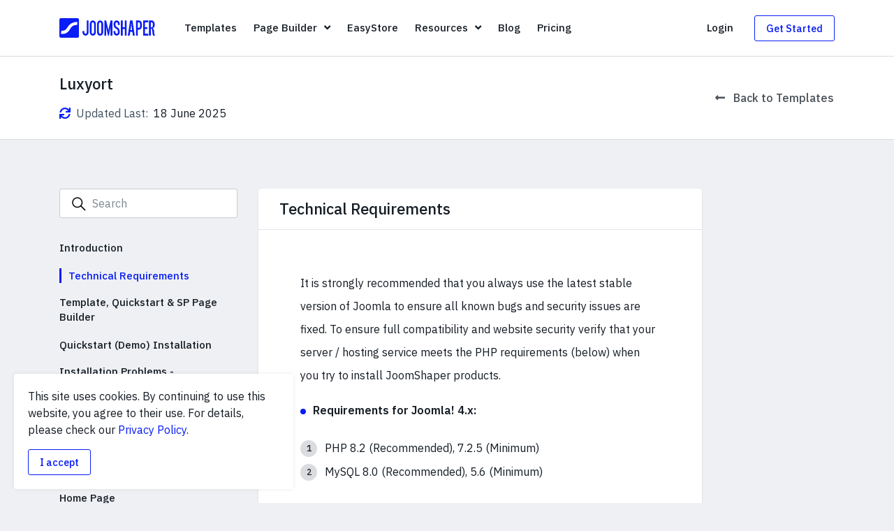

--- FILE ---
content_type: text/html; charset=utf-8
request_url: https://www.joomshaper.com/documentation/joomla-templates/luxyort/technical-requirements
body_size: 22738
content:
<!DOCTYPE html>
<html xmlns="http://www.w3.org/1999/xhtml" xml:lang="en-gb" lang="en-gb" dir="ltr">

<head>
    <meta http-equiv="X-UA-Compatible" content="IE=edge">
    <meta name="viewport" content="width=device-width, initial-scale=1">
    <link rel="preconnect" href="https://fonts.googleapis.com">
<link rel="preconnect" href="https://fonts.gstatic.com" crossorigin>
<link href="https://fonts.googleapis.com/css2?family=IBM+Plex+Mono&display=swap" rel="stylesheet">

<!-- Google tag (gtag.js) -->
<script async src="https://www.googletagmanager.com/gtag/js?id=G-38XL1S9SWV"></script>
<script>
  window.dataLayer = window.dataLayer || [];
  function gtag(){dataLayer.push(arguments);}
  gtag('js', new Date());

  gtag('config', 'G-38XL1S9SWV');
</script>

<!-- Facebook Pixel Code -->
<script>
!function(f,b,e,v,n,t,s){if(f.fbq)return;n=f.fbq=function(){n.callMethod?
n.callMethod.apply(n,arguments):n.queue.push(arguments)};if(!f._fbq)f._fbq=n;
n.push=n;n.loaded=!0;n.version='2.0';n.queue=[];t=b.createElement(e);t.async=!0;
t.src=v;s=b.getElementsByTagName(e)[0];s.parentNode.insertBefore(t,s)}(window,
document,'script','https://connect.facebook.net/en_US/fbevents.js');
fbq('init', '149569442225100'); // Insert your pixel ID here.
fbq('track', 'PageView');
</script>
<noscript><img height="1" width="1" style="display:none"
src="https://www.facebook.com/tr?id=149569442225100&ev=PageView&noscript=1"
/></noscript>
<!-- DO NOT MODIFY -->
<!-- End Facebook Pixel Code -->

<!-- Google Tag Manager -->
<script>(function(w,d,s,l,i){w[l]=w[l]||[];w[l].push({'gtm.start':
new Date().getTime(),event:'gtm.js'});var f=d.getElementsByTagName(s)[0],
j=d.createElement(s),dl=l!='dataLayer'?'&l='+l:'';j.async=true;j.src=
'https://www.googletagmanager.com/gtm.js?id='+i+dl;f.parentNode.insertBefore(j,f);
})(window,document,'script','dataLayer','GTM-K9LJMVC');</script>
<!-- End Google Tag Manager -->

    <meta charset="utf-8">
	<meta name="generator" content="Joomla! - Open Source Content Management">
	<title>Technical Requirements  | Luxyort - Documentation | JoomShaper</title>
	<link href="/templates/modern/images/favicon.ico" rel="icon" type="image/vnd.microsoft.icon">
<link href="/media/vendor/joomla-custom-elements/css/joomla-alert.min.css?0.4.1" rel="stylesheet">
	<link href="/components/com_documentation/assets/css/documentation.min.css" rel="stylesheet">
	<link href="https://fonts.googleapis.com/css2?family=IBM+Plex+Sans:ital,wght@0,400;0,500;0,600;0,700;1,400;1,500;1,600;1,700&amp;display=swap" rel="stylesheet">
	<link href="/templates/modern/css/template.css?2458c8" rel="stylesheet">
	<link href="/components/com_sppagebuilder/assets/css/color-switcher.css?13bea3cde590997c1094f9bba14d719a" rel="stylesheet">
	<style>#hellobar {
    padding: 0;
    background-color: #000000;
}
    
#hellobar .hellobar-inner {
    width: 100%;
}
    
#hellobar .hellobar-inner a.btn {
    color: #161d25;
    text-decoration: none;
}
    
@media (min-width: 1400px) {
    #hellobar .sppb-container-inner {
        max-width: 1270px;
        margin: 0 auto;
    }
}
    
.blog-comments .comment-content {
    word-break: break-word;
}</style>
<script src="/media/vendor/jquery/js/jquery.min.js?3.7.1"></script>
	<script src="/media/legacy/js/jquery-noconflict.min.js?504da4"></script>
	<script type="application/json" class="joomla-script-options new">{"joomla.jtext":{"ERROR":"Error","MESSAGE":"Message","NOTICE":"Notice","WARNING":"Warning","JCLOSE":"Close","JOK":"OK","JOPEN":"Open"},"system.paths":{"root":"","rootFull":"https:\/\/www.joomshaper.com\/","base":"","baseFull":"https:\/\/www.joomshaper.com\/"},"csrf.token":"83a2dcec4375a00295d9d3ab07f96b98","system.keepalive":{"interval":1140000,"uri":"\/component\/ajax\/?format=json"}}</script>
	<script src="/media/system/js/core.min.js?a3d8f8"></script>
	<script src="/media/system/js/keepalive.min.js?08e025" type="module"></script>
	<script src="/media/vendor/bootstrap/js/popover.min.js?5.3.8" type="module"></script>
	<script src="/media/system/js/messages.min.js?9a4811" type="module"></script>
	<script src="/components/com_documentation/assets/js/sticky-sidebar.min.js"></script>
	<script src="/components/com_documentation/assets/js/prism.js"></script>
	<script src="/components/com_documentation/assets/js/documentation.min.js"></script>
	<script src="/templates/modern/js/popper.min.js"></script>
	<script src="/templates/modern/js/bootstrap.min.js"></script>
	<script src="/templates/modern/js/popup.min.js"></script>
	<script src="/templates/modern/js/countdowntimer.min.js"></script>
	<script src="/templates/modern/js/main.min.js?2458c8"></script>
	<script src="/components/com_sppagebuilder/assets/js/color-switcher.js?13bea3cde590997c1094f9bba14d719a"></script>
	<script>var baseUrl = "https://www.joomshaper.com/";</script>
	<script>
				document.addEventListener("DOMContentLoaded", () =>{
					window.htmlAddContent = window?.htmlAddContent || "";
					if (window.htmlAddContent) {
        				document.body.insertAdjacentHTML("beforeend", window.htmlAddContent);
					}
				});
			</script>
	<script>jQuery(function($) {
	$('#form-mod-newsletter-196').on('submit', function(event) {
		event.preventDefault();
		var input = $(this).find('input[name=newsletter_email]'),
			value = input.val(),
			button = $('#btn-subscribe-196'),
			status = $(this).closest('.mod-newsletter').find('.newsletter-status');
		
		request = {
			'option' : 'com_ajax',
			'module' : 'newsletter',
			'email' : value,
			'format' : 'jsonp'
		};

		var buttonOriginalContent = button.html();

		$.ajax({
			type   : 'POST',
			data   : request,
			beforeSend: function() {
				button.html('<span class="spinner-border spinner-border-sm" role="status"><span class="sr-only">Please wait...</span></span>');
			},
			success: function (response) {
				var data = $.parseJSON(response);
				if(data.status) {
					input.attr('disabled', 'disabled');
					button.html('<span class="fas fa-check"></span>').attr('disabled', 'disabled');
					status.hide().removeClass('alert-warning d-none').addClass('alert-success').text(data.content).fadeIn();
				} else {
					button.html(buttonOriginalContent);
					status.hide().removeClass('alert-success d-none').addClass('alert-warning').text(data.content).fadeIn();
				}
			}
		});
	});
});</script>
	<script>
			const initColorMode = () => {
				const colorVariableData = [];
				const sppbColorVariablePrefix = "--sppb";
				let activeColorMode = localStorage.getItem("sppbActiveColorMode") || "";
				activeColorMode = "";
				const modes = [];

				if(!modes?.includes(activeColorMode)) {
					activeColorMode = "";
					localStorage.setItem("sppbActiveColorMode", activeColorMode);
				}

				document?.body?.setAttribute("data-sppb-color-mode", activeColorMode);

				if (!localStorage.getItem("sppbActiveColorMode")) {
					localStorage.setItem("sppbActiveColorMode", activeColorMode);
				}

				if (window.sppbColorVariables) {
					const colorVariables = typeof(window.sppbColorVariables) === "string" ? JSON.parse(window.sppbColorVariables) : window.sppbColorVariables;

					for (const colorVariable of colorVariables) {
						const { path, value } = colorVariable;
						const variable = String(path[0]).trim().toLowerCase().replaceAll(" ", "-");
						const mode = path[1];
						const variableName = `${sppbColorVariablePrefix}-${variable}`;

						if (activeColorMode === mode) {
							colorVariableData.push(`${variableName}: ${value}`);
						}
					}

					document.documentElement.style.cssText += colorVariableData.join(";");
				}
			};

			window.sppbColorVariables = [];
			
			initColorMode();

			document.addEventListener("DOMContentLoaded", initColorMode);
		</script>
	<meta property="og:title" content="Technical Requirements  | Luxyort - Documentation" />
	<meta property="og:image" content="https://www.joomshaper.com//templates/modern/images/logo-small-square.jpg" />
	<meta property="og:site_name" content="JoomShaper" />
	<meta property="fb:app_id" content="113171652102222" />
	<meta name="twitter:image:src" content="https://www.joomshaper.com//templates/modern/images/logo-small-square.jpg" />
	<meta name="twitter:site" content="@JoomShaper" />
	<meta name="twitter:card" content="summary_large_image" />


    
    </head>

<body class="site com-documentation view-item layout-default task-none itemid-2408 solid-header ">
            <!-- Google Tag Manager (noscript) -->
<noscript><iframe src="https://www.googletagmanager.com/ns.html?id=GTM-K9LJMVC"
    height="0" width="0" style="display:none;visibility:hidden"></iframe></noscript>
    <!-- End Google Tag Manager (noscript) -->
    
    <div class="body-inner">
        
                <div id="sp-header"><div class="container"><div class="row align-items-center"><div class="col-6 col-lg-auto"><a class="brand" href="/"><svg class="logo" xmlns="http://www.w3.org/2000/svg" viewBox="0 0 237.94 48.75"><path d="M68.05 5.73h4.61v28.71a9.78 9.78 0 01-2.1 6.56 7.37 7.37 0 01-11.05 0 9.77 9.77 0 01-2.09-6.55v-2.32H62v2.31a11 11 0 00.09 1.24 4.9 4.9 0 00.42 1.48 3.48 3.48 0 00.91 1.21 2.51 2.51 0 001.66.5 2.4 2.4 0 001.59-.5 3.48 3.48 0 00.91-1.21 4.9 4.9 0 00.42-1.48 11 11 0 00.09-1.24zM83.17 5.79a6.86 6.86 0 015.55 2.48 9.9 9.9 0 012.07 6.56V34.5a9.87 9.87 0 01-2.07 6.55 7.36 7.36 0 01-11 0 9.87 9.87 0 01-2.07-6.55V14.83a9.9 9.9 0 012.07-6.56 6.79 6.79 0 015.45-2.48zm3.07 9a11 11 0 00-.09-1.24 4.8 4.8 0 00-.41-1.48 3.51 3.51 0 00-.91-1.21 2.94 2.94 0 00-3.28 0 3 3 0 00-.92 1.21 5.37 5.37 0 00-.38 1.48 11 11 0 00-.09 1.24V34.5a11 11 0 00.09 1.24 5.47 5.47 0 00.38 1.48 3.08 3.08 0 00.92 1.21 2.94 2.94 0 003.28 0 3.61 3.61 0 00.91-1.21 4.88 4.88 0 00.41-1.48 11 11 0 00.09-1.24zM101.3 5.79a6.88 6.88 0 015.56 2.48 10 10 0 012.07 6.56V34.5a9.92 9.92 0 01-2.07 6.55 6.85 6.85 0 01-5.56 2.49 6.78 6.78 0 01-5.49-2.49 9.87 9.87 0 01-2.07-6.55V14.83a9.9 9.9 0 012.07-6.56 6.8 6.8 0 015.49-2.48zm3.08 9a11 11 0 00-.09-1.24 4.82 4.82 0 00-.42-1.48 3.39 3.39 0 00-.87-1.17 2.94 2.94 0 00-3.28 0 3.1 3.1 0 00-.92 1.21 5.75 5.75 0 00-.38 1.48 11 11 0 00-.09 1.24V34.5a11 11 0 00.09 1.24 5.86 5.86 0 00.38 1.48 3.18 3.18 0 00.92 1.21 2.94 2.94 0 003.28 0 3.48 3.48 0 00.91-1.21 4.9 4.9 0 00.42-1.48 11 11 0 00.09-1.24zM127.24 5.79h4.61v37.75h-4.61V20.91l-.47 3.9-3.67 18.73h-2.24l-4-18.73-.47-3.9v22.63h-4.55V5.79h4.55l4.9 21.74.53 5.85.53-5.85zM142.42 5.73a6.89 6.89 0 015.52 2.48 9.8 9.8 0 012.1 6.56v2.3h-4.55v-2.3a11 11 0 00-.09-1.24 5.09 5.09 0 00-.41-1.48 3.64 3.64 0 00-.92-1.21 2.48 2.48 0 00-1.65-.5 2.56 2.56 0 00-1.63.5 3.06 3.06 0 00-.91 1.21 5.39 5.39 0 00-.39 1.48 11 11 0 00-.09 1.24 14 14 0 00.3 3.19 6.3 6.3 0 00.83 2 5.22 5.22 0 001.3 1.35 16.86 16.86 0 001.71 1.1c.71.43 1.45.92 2.21 1.47a9.21 9.21 0 012.1 2.16 11.65 11.65 0 011.57 3.34 17.39 17.39 0 01.62 5 9.78 9.78 0 01-2.1 6.55 7.37 7.37 0 01-11.05 0 9.82 9.82 0 01-2.09-6.55v-2.25h4.6v2.31a11 11 0 00.09 1.24 5.49 5.49 0 00.39 1.48 3.06 3.06 0 00.91 1.21 2.56 2.56 0 001.63.5 2.48 2.48 0 001.65-.5 3.64 3.64 0 00.92-1.21 5.18 5.18 0 00.41-1.48 11 11 0 00.09-1.24 14.11 14.11 0 00-.33-3.37 6.54 6.54 0 00-.91-2.15 6 6 0 00-1.36-1.42 15.27 15.27 0 00-1.71-1.09c-.71-.44-1.44-.92-2.19-1.45a9 9 0 01-2.07-2.1 10.83 10.83 0 01-1.53-3.22 16.64 16.64 0 01-.59-4.87 9.85 9.85 0 012.09-6.56 6.9 6.9 0 015.53-2.48zM162.68 5.73h4.61v37.75h-4.61V27.06h-5.14v16.42H153V5.73h4.55v16.78h5.14zM181.88 5.73l5.61 37.75h-4.67l-1.3-9.39h-5.31l-1.3 9.39h-4.67l5.61-37.75zm-.95 23.81l-1.42-10.11-.64-8.5-.65 8.5-1.36 10.11zM197.18 5.79a9.31 9.31 0 012.86.47A6.43 6.43 0 01202.67 8a9.38 9.38 0 012 3.46 18 18 0 01.77 5.76 18 18 0 01-.77 5.76 9.7 9.7 0 01-2 3.49 6.05 6.05 0 01-2.67 1.68 9.89 9.89 0 01-2.86.44H195v15h-4.55V5.79zm0 18.25a5.83 5.83 0 001.09-.12 2.08 2.08 0 001.18-.74 4.9 4.9 0 001-2 16.21 16.21 0 00.38-4 15.89 15.89 0 00-.38-3.93 5.08 5.08 0 00-1-2 2.19 2.19 0 00-1.18-.74 6.69 6.69 0 00-1.09-.11H195V24zM221 5.79v4.61h-8.15v12.17h5.85v4.55h-5.85v11.81H221v4.61h-12.7V5.79zM232 24.75a5.25 5.25 0 012.1 2.13 11.1 11.1 0 011.09 3 23.88 23.88 0 01.47 3.49q.12 1.83.33 3.63a27.93 27.93 0 00.62 3.49 8.37 8.37 0 001.36 3h-4.67a3.83 3.83 0 01-.94-1.86 25.4 25.4 0 01-.6-3c-.15-1.13-.29-2.3-.41-3.52s-.24-2.37-.35-3.46-.26-2-.42-2.86a3.63 3.63 0 00-.59-1.65 3.06 3.06 0 00-1.33-.86 4.11 4.11 0 00-1.21-.21v17.41h-4.61V5.73h6.09a9.89 9.89 0 012.86.44 6.15 6.15 0 012.63 1.66 8.85 8.85 0 011.92 3.36 17.67 17.67 0 01.74 5.59 11.94 11.94 0 01-.44 3.48 8.05 8.05 0 01-1.15 2.37 4.79 4.79 0 01-1.66 1.37 8.46 8.46 0 01-1.83.75zm-4.55-1.83h1.48a4.14 4.14 0 001.15-.18 2.31 2.31 0 001.12-.74 5.33 5.33 0 00.92-1.87 11.67 11.67 0 00.38-3.3 14.19 14.19 0 00-.38-3.73 5.36 5.36 0 00-.92-1.92 1.87 1.87 0 00-1.15-.71 9.68 9.68 0 00-1.15-.08h-1.48zM45.09 0H3.65A3.65 3.65 0 000 3.66v41.43a3.65 3.65 0 003.65 3.66h41.44a3.65 3.65 0 003.65-3.66V3.66A3.65 3.65 0 0045.09 0zm-1.2 17.3c-8.8-1.1-13.14 3.84-15.58 7.15-3.12 4.23-4.18 8.73-11.18 12.64C14 38.85 10 39.51 3.75 39.29l1.29-8c8 .58 10.76-2.39 13.19-5.69 3.13-4.23 5.29-9.17 12.28-13.09A28.36 28.36 0 0145 9.44z"/></svg></a></div><div class="col-lg d-none d-lg-block"><div class="main-menu"><ul class="menu">
<li class="item-136 menu-has-link"><span class="menu-title">Templates</span><a href="/joomla-templates" title="" rel="" class="stretched-link"><span class="sr-only">Templates</span></a></li><li class="item-973 menu-deeper menu-parent modern-dropdown menu-has-link"><span class="menu-title">Page Builder</span><span class="menu-toggler"><span class="fas fa-angle-down"></span></span><a href="/page-builder" title="" rel="" class="stretched-link"><span class="sr-only">Page Builder</span></a><ul class="menu-child menu-child-mega pagebuilder" style="width: 920px;"><div class="mega-menu-page-builder d-none d-lg-block">
    <div class="row no-gutters h-100">
        <div class="col-6">
            <div class="mega-menu-column-inner p-5">
                <img class="rounded rounded-lg" src="/templates/modern/images/megamenu/page-builder/page-builder-5.jpg" srcset="/templates/modern/images/megamenu/page-builder/page-builder-5@2x.jpg 2x" alt="Page Builder 5" loading="lazy">
                <div class="h4 text-body mt-3 mb-2">SP Page Builder 6</div>
                <div class="text-extra-muted font-weight-normal mb-3">Build amazing Joomla sites instantly with an extremely powerful and fully visual drag & drop tool.</div>
                <a class="stretched-link" href="/page-builder">Try Now <span class="svg-o ml-2"><svg xmlns="http://www.w3.org/2000/svg" fill="none" viewBox="0 0 30 12">
                            <path fill="currentColor" d="M1 5.25a.75.75 0 0 0 0 1.5v-1.5Zm28.53 1.28c.3-.3.3-.77 0-1.06L24.76.7a.75.75 0 0 0-1.06 1.06L27.94 6l-4.24 4.24a.75.75 0 0 0 1.06 1.06l4.77-4.77ZM1 6.75h28v-1.5H1v1.5Z" />
                        </svg></span></a>
            </div>
        </div>

        <div class="col-6" style="background: linear-gradient(360deg, #ECF3FF 34.35%, #F4F6F9 100%);">
            <div class="mega-menu-column-inner p-5">
                <img class="rounded rounded-lg" src="/templates/modern/images/megamenu/page-builder/layout-bundles.jpg" srcset="/templates/modern/images/megamenu/page-builder/layout-bundles@2x.jpg 2x" alt="Layout Bundles" loading="lazy">
                <div class="h4 text-body mt-3 mb-2">Layout Bundles</div>
                <div class="text-extra-muted font-weight-normal mb-3">Accelerate your website development with a plethora of beautifully designed layout bundles.</div>
                <a class="stretched-link" href="/page-builder/layouts">Explore <span class="svg-o ml-2"><svg xmlns="http://www.w3.org/2000/svg" fill="none" viewBox="0 0 30 12">
                            <path fill="currentColor" d="M1 5.25a.75.75 0 0 0 0 1.5v-1.5Zm28.53 1.28c.3-.3.3-.77 0-1.06L24.76.7a.75.75 0 0 0-1.06 1.06L27.94 6l-4.24 4.24a.75.75 0 0 0 1.06 1.06l4.77-4.77ZM1 6.75h28v-1.5H1v1.5Z" />
                        </svg></span></a>
            </div>
        </div>
    </div>
</div><li class="item-1596 menu-has-link"><span class="menu-title">Overview</span><a href="/page-builder" class="stretched-link"><span class="sr-only">Overview</span></a></li><li class="item-1597 menu-has-link"><span class="menu-title">Features</span><a href="/page-builder/features" title="" rel="" class="stretched-link"><span class="sr-only">Features</span></a></li><li class="item-4016 menu-has-link"><span class="menu-title">Dynamic Content</span><a href="/page-builder/dynamic-content" title="" rel="" class="stretched-link"><span class="sr-only">Dynamic Content</span></a></li><li class="item-3892 menu-has-link"><span class="menu-title">Popup Builder</span><a href="/page-builder/popups" title="" rel="" class="stretched-link"><span class="sr-only">Popup Builder</span></a></li><li class="item-1850 menu-has-link"><span class="menu-title">Interactions</span><a href="/page-builder/interactions" title="" rel="" class="stretched-link"><span class="sr-only">Interactions</span></a></li><li class="item-1758 menu-has-link"><span class="menu-title">Layout Bundles</span><a href="/page-builder/layouts" title="" rel="" class="stretched-link"><span class="sr-only">Layout Bundles</span></a></li><li class="item-1757 menu-has-link"><span class="menu-title">Pre-made Blocks</span><a href="/page-builder/blocks" title="" rel="" class="stretched-link"><span class="sr-only">Pre-made Blocks</span></a></li><li class="item-1065 menu-has-link"><span class="menu-title">Documentation</span><a href="https://www.joomshaper.com/documentation/sp-page-builder" class="stretched-link"><span class="sr-only">Documentation</span></a></li></ul></li><li class="item-3270 menu-has-link"><span class="menu-title">EasyStore</span><a href="/easystore" title="" rel="" class="stretched-link"><span class="sr-only">EasyStore</span></a></li><li class="item-105 menu-deeper menu-parent modern-dropdown menu-has-link"><span class="menu-title">Resources</span><span class="menu-toggler"><span class="fas fa-angle-down"></span></span><a href="#" class="stretched-link"><span class="sr-only">Resources</span></a><ul class="menu-child" style="width: 400px;"><li class="item-421 current active menu-has-media menu-has-link"><div class="media"><div class="menu-icon mr-3"><span class="fas fa-book fa-fw"></span></div><div class="media-body"><span class="menu-title">Documentation</span></div></div><a href="/documentation" class="stretched-link"><span class="sr-only">Documentation</span></a></li><li class="item-2415 menu-has-media menu-has-link"><div class="media"><div class="menu-icon mr-3"><span class="far fa-life-ring fa-fw"></span></div><div class="media-body"><span class="menu-title">Forums</span></div></div><a href="/forum" class="stretched-link"><span class="sr-only">Forums</span></a></li><li class="item-2278 init-chat menu-has-media menu-has-link"><div class="media"><div class="menu-icon mr-3"><span class="fas fa-comment-alt fa-fw"></span></div><div class="media-body"><span class="menu-title">Live Chat</span></div></div><a href="#" class="stretched-link"><span class="sr-only">Live Chat</span></a></li><li class="item-2279 menu-has-separator menu-has-media menu-has-subtitle menu-has-link"><div class="media"><div class="menu-icon mr-3"><span class="fas fa-life-ring fa-fw"></span></div><div class="media-body"><span class="menu-title">Ask a Question</span><span class="menu-sub-title">Get fast & extensive assistance from our expert support engineers. Ask a question on our Forums, and we will get back to you.</span><div class="menu-raw-code"><a href="https://www.joomshaper.com/forum/ask" class="btn btn-primary btn-block">Ask a Question</a></div></div></div><a href="https://www.joomshaper.com/forum/ask" class="stretched-link"><span class="sr-only">Ask a Question</span></a></li></ul></li><li class="item-2814 menu-has-link"><span class="menu-title">Blog</span><a href="/blog" class="stretched-link"><span class="sr-only">Blog</span></a></li><li class="item-501 menu-has-link"><span class="menu-title">Pricing</span><a href="/pricing" title="" rel="" class="stretched-link"><span class="sr-only">Pricing</span></a></li></ul></div></div><div class="col-lg-3 d-none d-lg-flex justify-content-end"><ul class="account-menu"><li class="dropdown"><a href="#" data-toggle="dropdown" data-display="static" aria-haspopup="true" aria-expanded="false">Login</a><div class="dropdown-menu dropdown-menu-right" role="menu"><div class="module-login">
	<form action="/documentation" method="post" id="login-form">
		<h4 class="mt-0 mb-4">Login to your account</h4>

		<div id="form-login-username" class="form-group">
			<input id="modlgn-username" type="text" name="username" class="form-control" tabindex="0" size="18" placeholder="Username" />
		</div>

		<div id="form-login-password" class="form-group">
			<input id="modlgn-passwd" type="password" name="password" class="form-control" tabindex="0" size="18" placeholder="Password" />
		</div>

					<div class="form-group">
				<div class="form-check">
					<input id="modlgn-remember" type="checkbox" name="remember" class="form-check-input" value="yes">
					<label class="form-check-label" for="modlgn-remember">
						Stay Logged in
					</label>
				</div>
			</div>
		
		
		<div id="form-login-submit" class="form-group">
			<button type="submit" tabindex="0" name="Submit" class="btn btn-primary btn-lg login-button btn-block">Continue</button>
		</div>

		<div class="form-group text-center text-muted">
			Forgot your <a href="/component/users/reset?Itemid=101">password</a> or <a href="/component/users/remind?Itemid=101">username</a>?
		</div>

		<input type="hidden" name="option" value="com_users" />
		<input type="hidden" name="task" value="user.login" />
		<input type="hidden" name="return" value="aHR0cHM6Ly93d3cuam9vbXNoYXBlci5jb20vZG9jdW1lbnRhdGlvbi9qb29tbGEtdGVtcGxhdGVzL2x1eHlvcnQvdGVjaG5pY2FsLXJlcXVpcmVtZW50cw==" />
		<input type="hidden" name="83a2dcec4375a00295d9d3ab07f96b98" value="1">
					<div class="login-module-footer text-center">
				New to JoomShaper? <a href="/registration">Create an account</a>
			</div>
			</form>
</div>
</div><li class="d-none d-lg-inline-flex"><a class="btn btn-get-started btn-sm" href="/pricing">Get Started</a></li></li></ul></div><div class="col-6 d-flex align-items-center justify-content-end d-lg-none"><a id="offcanvas-toggler" href="#" class="btn btn-offcanvas-toggler btn-sm" action-offcanvas-open><span class="fas fa-bars"></span></a></div></div></div></div><div class="offcanvas"><a href="#" class="action-close-offcanvas" action-offcanvas-hide><span class="svg-icon"><svg xmlns="http://www.w3.org/2000/svg" viewBox="0 0 1000 1000"><defs/><path d="M762.5 200l37.5 37.5L537.5 500 800 762.5 762.5 800 500 537.5 237.5 800 200 762.5 462.5 500 200 237.5l37.5-37.5L500 462.5z"/></svg></span></a><div class="offcanvas-inner d-flex flex-column h-100"><div class="offcanvas-menu mb-6"><ul class="menu">
<li class="item-136 menu-has-link"><span class="menu-title">Templates</span><a href="/joomla-templates" title="" rel="" class="stretched-link"><span class="sr-only">Templates</span></a></li><li class="item-973 menu-deeper menu-parent modern-dropdown menu-has-link"><span class="menu-title">Page Builder</span><span class="menu-toggler"><span class="fas fa-angle-down"></span></span><a href="/page-builder" title="" rel="" class="stretched-link"><span class="sr-only">Page Builder</span></a><ul class="menu-child menu-child-mega pagebuilder" style="width: 920px;"><div class="mega-menu-page-builder d-none d-lg-block">
    <div class="row no-gutters h-100">
        <div class="col-6">
            <div class="mega-menu-column-inner p-5">
                <img class="rounded rounded-lg" src="/templates/modern/images/megamenu/page-builder/page-builder-5.jpg" srcset="/templates/modern/images/megamenu/page-builder/page-builder-5@2x.jpg 2x" alt="Page Builder 5" loading="lazy">
                <div class="h4 text-body mt-3 mb-2">SP Page Builder 6</div>
                <div class="text-extra-muted font-weight-normal mb-3">Build amazing Joomla sites instantly with an extremely powerful and fully visual drag & drop tool.</div>
                <a class="stretched-link" href="/page-builder">Try Now <span class="svg-o ml-2"><svg xmlns="http://www.w3.org/2000/svg" fill="none" viewBox="0 0 30 12">
                            <path fill="currentColor" d="M1 5.25a.75.75 0 0 0 0 1.5v-1.5Zm28.53 1.28c.3-.3.3-.77 0-1.06L24.76.7a.75.75 0 0 0-1.06 1.06L27.94 6l-4.24 4.24a.75.75 0 0 0 1.06 1.06l4.77-4.77ZM1 6.75h28v-1.5H1v1.5Z" />
                        </svg></span></a>
            </div>
        </div>

        <div class="col-6" style="background: linear-gradient(360deg, #ECF3FF 34.35%, #F4F6F9 100%);">
            <div class="mega-menu-column-inner p-5">
                <img class="rounded rounded-lg" src="/templates/modern/images/megamenu/page-builder/layout-bundles.jpg" srcset="/templates/modern/images/megamenu/page-builder/layout-bundles@2x.jpg 2x" alt="Layout Bundles" loading="lazy">
                <div class="h4 text-body mt-3 mb-2">Layout Bundles</div>
                <div class="text-extra-muted font-weight-normal mb-3">Accelerate your website development with a plethora of beautifully designed layout bundles.</div>
                <a class="stretched-link" href="/page-builder/layouts">Explore <span class="svg-o ml-2"><svg xmlns="http://www.w3.org/2000/svg" fill="none" viewBox="0 0 30 12">
                            <path fill="currentColor" d="M1 5.25a.75.75 0 0 0 0 1.5v-1.5Zm28.53 1.28c.3-.3.3-.77 0-1.06L24.76.7a.75.75 0 0 0-1.06 1.06L27.94 6l-4.24 4.24a.75.75 0 0 0 1.06 1.06l4.77-4.77ZM1 6.75h28v-1.5H1v1.5Z" />
                        </svg></span></a>
            </div>
        </div>
    </div>
</div><li class="item-1596 menu-has-link"><span class="menu-title">Overview</span><a href="/page-builder" class="stretched-link"><span class="sr-only">Overview</span></a></li><li class="item-1597 menu-has-link"><span class="menu-title">Features</span><a href="/page-builder/features" title="" rel="" class="stretched-link"><span class="sr-only">Features</span></a></li><li class="item-4016 menu-has-link"><span class="menu-title">Dynamic Content</span><a href="/page-builder/dynamic-content" title="" rel="" class="stretched-link"><span class="sr-only">Dynamic Content</span></a></li><li class="item-3892 menu-has-link"><span class="menu-title">Popup Builder</span><a href="/page-builder/popups" title="" rel="" class="stretched-link"><span class="sr-only">Popup Builder</span></a></li><li class="item-1850 menu-has-link"><span class="menu-title">Interactions</span><a href="/page-builder/interactions" title="" rel="" class="stretched-link"><span class="sr-only">Interactions</span></a></li><li class="item-1758 menu-has-link"><span class="menu-title">Layout Bundles</span><a href="/page-builder/layouts" title="" rel="" class="stretched-link"><span class="sr-only">Layout Bundles</span></a></li><li class="item-1757 menu-has-link"><span class="menu-title">Pre-made Blocks</span><a href="/page-builder/blocks" title="" rel="" class="stretched-link"><span class="sr-only">Pre-made Blocks</span></a></li><li class="item-1065 menu-has-link"><span class="menu-title">Documentation</span><a href="https://www.joomshaper.com/documentation/sp-page-builder" class="stretched-link"><span class="sr-only">Documentation</span></a></li></ul></li><li class="item-3270 menu-has-link"><span class="menu-title">EasyStore</span><a href="/easystore" title="" rel="" class="stretched-link"><span class="sr-only">EasyStore</span></a></li><li class="item-105 menu-deeper menu-parent modern-dropdown menu-has-link"><span class="menu-title">Resources</span><span class="menu-toggler"><span class="fas fa-angle-down"></span></span><a href="#" class="stretched-link"><span class="sr-only">Resources</span></a><ul class="menu-child" style="width: 400px;"><li class="item-421 current active menu-has-media menu-has-link"><div class="media"><div class="menu-icon mr-3"><span class="fas fa-book fa-fw"></span></div><div class="media-body"><span class="menu-title">Documentation</span></div></div><a href="/documentation" class="stretched-link"><span class="sr-only">Documentation</span></a></li><li class="item-2415 menu-has-media menu-has-link"><div class="media"><div class="menu-icon mr-3"><span class="far fa-life-ring fa-fw"></span></div><div class="media-body"><span class="menu-title">Forums</span></div></div><a href="/forum" class="stretched-link"><span class="sr-only">Forums</span></a></li><li class="item-2278 init-chat menu-has-media menu-has-link"><div class="media"><div class="menu-icon mr-3"><span class="fas fa-comment-alt fa-fw"></span></div><div class="media-body"><span class="menu-title">Live Chat</span></div></div><a href="#" class="stretched-link"><span class="sr-only">Live Chat</span></a></li><li class="item-2279 menu-has-separator menu-has-media menu-has-subtitle menu-has-link"><div class="media"><div class="menu-icon mr-3"><span class="fas fa-life-ring fa-fw"></span></div><div class="media-body"><span class="menu-title">Ask a Question</span><span class="menu-sub-title">Get fast & extensive assistance from our expert support engineers. Ask a question on our Forums, and we will get back to you.</span><div class="menu-raw-code"><a href="https://www.joomshaper.com/forum/ask" class="btn btn-primary btn-block">Ask a Question</a></div></div></div><a href="https://www.joomshaper.com/forum/ask" class="stretched-link"><span class="sr-only">Ask a Question</span></a></li></ul></li><li class="item-2814 menu-has-link"><span class="menu-title">Blog</span><a href="/blog" class="stretched-link"><span class="sr-only">Blog</span></a></li><li class="item-501 menu-has-link"><span class="menu-title">Pricing</span><a href="/pricing" title="" rel="" class="stretched-link"><span class="sr-only">Pricing</span></a></li></ul></div><div class="offcanvas-account mt-auto"><a class="btn btn-primary btn-block btn-sm" href="/login">Login</a><a class="btn btn-block btn-sm" href="/registration">Create an account</a></div></div></div><div class="header-placeholder d-none"></div>                

                    <div id="main-body">
                <div class="container">
                    
<div id="system-message-container" aria-live="polite"></div>
                    
<div id="documentation">
	<div class="alignfull">
		<div class="documentation-main-title mt-flush">
			<div class="container">
				<div class="d-flex align-items-center">
					<div class="d-inline-felx d-lg-none mr-3 align-self-start">
						<a href="#" class="btn btn-outline-default btn-sm mt-1" action-open-sidebar><span class="fas fa-bars"></span></a>
					</div>
					<div class="flex-grow-1">
						<h3 class="m-0 h4">Luxyort</h3>
						<div class="documentation-main-meta mt-3 d-none d-md-block">
							<span><span class="fas fa-sync text-primary mr-1"></span> <span class="created text-muted mr-1">Updated Last: </span>18 June 2025</span>
						</div>
					</div>

					<div class="d-none d-md-block">
						<a class="btn px-0" href="/documentation/joomla-templates"><span class="fas fa-long-arrow-alt-left mr-2"></span> Back to Templates</a>
					</div>
				</div>
			</div>
		</div>
	</div>
	<div class="row">
		<div class="col-lg-3">
			<div class="documentation-sidebar-sticky">
				<div class="documentation-sidebar">
					<a href="#" class="action-close-sidebar" action-remove-class><span class="svg-icon"><svg xmlns="http://www.w3.org/2000/svg" viewBox="0 0 1000 1000"><defs></defs><path d="M762.5 200l37.5 37.5L537.5 500 800 762.5 762.5 800 500 537.5 237.5 800 200 762.5 462.5 500 200 237.5l37.5-37.5L500 462.5z"></path></svg></span></a>
					<div class="form-control-has-icon documentation-sidebar-search-wrapper">
						<span class="svg-icon svg-flip svg-2x form-control-icon"><svg xmlns="http://www.w3.org/2000/svg" viewBox="0 0 32 32"><path d="M 19 3 C 13.488281 3 9 7.488281 9 13 C 9 15.394531 9.839844 17.589844 11.25 19.3125 L 3.28125 27.28125 L 4.71875 28.71875 L 12.6875 20.75 C 14.410156 22.160156 16.605469 23 19 23 C 24.511719 23 29 18.511719 29 13 C 29 7.488281 24.511719 3 19 3 Z M 19 5 C 23.429688 5 27 8.570313 27 13 C 27 17.429688 23.429688 21 19 21 C 14.570313 21 11 17.429688 11 13 C 11 8.570313 14.570313 5 19 5 Z"></path></svg></span>
						<input type="search" name="q" id="documentation-sidebar-search" class="form-control" placeholder="Search" autocomplete="off" />
					</div>

					<ul class="documentation-nav-list"><li class=" "><a key="2243" href="/documentation/joomla-templates/luxyort/introduction">Introduction</a></li><li class="active is_parent"><a key="2244" href="/documentation/joomla-templates/luxyort/technical-requirements">Technical Requirements </a></li><li class=" "><a key="2245" href="/documentation/joomla-templates/luxyort/template-quickstart-sp-page-builder">Template, Quickstart & SP Page Builder</a></li><li class=" "><a key="2246" href="/documentation/joomla-templates/luxyort/quckstart-demo-installation">Quickstart (Demo) Installation</a></li><li class=" "><a key="2247" href="/documentation/joomla-templates/luxyort/quickstart-installation-problems">Installation Problems - Troubleshooting</a></li><li class=" "><a key="2248" href="/documentation/joomla-templates/luxyort/no-photos-from-demo">No photos from demo !?</a></li><li class=" "><a key="2249" href="/documentation/joomla-templates/luxyort/extensions-components-modules">Extensions (components, modules)</a></li><li class=" "><a key="2250" href="/documentation/joomla-templates/luxyort/layout-module-positions">Layout - Module Positions</a></li><li class=" "><a key="2251" href="/documentation/joomla-templates/luxyort/home-page">Home Page</a></li><li class=" "><a key="2252" href="/documentation/joomla-templates/luxyort/bottom-layout-settings">Bottom Layout Settings </a></li><li class=" "><a key="2254" href="/documentation/joomla-templates/luxyort/customization-tips">Customization Tips</a></li><li class=" "><a key="2253" href="/documentation/joomla-templates/luxyort/custom-css-js-and-stats-code">Custom CSS, JS and Stats code </a></li></ul>
					<div id="documentation-empty-search" class="mt-4" style="display: none;">
						<h4>Nothing Found</h4>
						<div class="text-muted">
							Sorry, but nothing matched your search terms. Please try again with some different keywords.
						</div>
					</div>
				</div>
			</div>
		</div>

		<div class="col-lg-9 col-xl-7">
			<div class="documentation-details">
				<div class="card">
					<div class="card-header">
						<h4 class="card-title mb-0">
							Technical Requirements 						</h4>
					</div>
					
					<div class="card-body">
						<div class="documentation-content">
							<div class="card-body">
<div class="documentation-content">
<p dir="ltr">It is strongly recommended that you always use the latest stable version of Joomla to ensure all known bugs and security issues are fixed. To ensure full compatibility and website security verify that your server / hosting service meets the PHP requirements (below) when you try to install JoomShaper products.</p>
<ul>
<li dir="ltr" role="presentation"><strong>Requirements for Joomla! 4.x:</strong></li>
</ul>
<ol>
<li>PHP 8.2 (Recommended), 7.2.5 (Minimum)</li>
<li>MySQL 8.0 (Recommended), 5.6 (Minimum)</li>
</ol>
<ul>
<li dir="ltr" role="presentation"><strong>Requirements for Joomla! 5.x:</strong></li>
</ul>
<ol>
<li>PHP 8.3 (Recommended), 8.1.0 (Minimum)</li>
<li>MySQL 8.1 (Recommended), 8.1.13 (Minimum)</li>
</ol>
<ul>
<li>upload_max_filesize = 4M (or more)</li>
<li dir="ltr" role="presentation">memory_limit = 128MB (256MB suggested)</li>
<li dir="ltr" role="presentation">max_execution_time = 180 (300 suggested)</li>
<li dir="ltr" role="presentation">cURL library must be installed on your server</li>
<li dir="ltr" role="presentation">Magic Quotes GPC off</li>
</ul>
<p><em>* Those values can be changed in php.ini or .htaccess file. Please contact your web hosting service provider to be sure that your server complies with the requirements or to ask them where/how to change PHP settings.</em></p>
<p>There are some less demanding situations where Template and SPPB will perform quite well on weaker PHP settings.</p>
<h4 class="is-visible-heading">Browsers support</h4>
<p><img src="/images/2020/06/17/all_supported_browsers.png" alt="all_supported_browsers"></p>
<p>Chrome, Safari, Firefox, Brave, Opera, Edge (Chromium-based), and Dissenter</p>
<ul>
<li>Design support for Edge (old version) may be limited in certain areas. Please update to a new version.</li>
<li>Design support for IE11 and IE10 is limited in certain areas. Please update to Edge (based on Chromium) or use custom CSS IE Hacks if necessary.</li>
</ul>
<p class="alert alert-danger"><strong>Notice:</strong> Microsoft will no longer provide security updates or technical support for Internet Explorer 11.</p>
</div>
</div>						</div>

																	</div>

					<div class="card-footer">
						<div class="d-flex align-items-center">
							<span><span class="d-none d-sm-inline">Was This </span>Helpful?</span>
							<a class="btn btn-outline-dark btn-sm mx-3" data-action-vote data-doc="2244" data-vote="1" href="#" data-text="Yes" data-icon="fa-thumbs-up"><span class="fas fa-thumbs-up d-none d-sm-inline-block mr-1"></span> Yes <small class="counter">(1)</small></a>
							<a class="btn btn-outline-dark btn-sm" data-action-vote data-doc="2244" data-vote="0" href="#" data-text="No" data-icon="fa-thumbs-down"><span class="fas fa-thumbs-down d-none d-sm-inline-block mr-1"></span> No <small class="counter">(0)</small></a>
							<div class="d-none d-md-block">
								<div class="doc-vote-result ml-3" style="display: none;"></div>
							</div>
						</div>
					</div>
				</div>
			</div>
		</div>

		<div class="col-xl-2 d-none d-xl-block">
			<div class="documentation-sidebar-sticky">
				<div>
									</div>
			</div>
		</div>
	</div>
</div>

<script>
	jQuery('.documentation-sidebar-sticky').stickySidebar();
</script>
                </div>
            </div>
        
                    <div id="footer" class="footer">
                                <div class="container">
                    <div class="row">
                        <div class="col-md-6 col-lg-3 pr-6 mb-6">
                            <div class="footer-brand mb-4">
                                <svg xmlns="http://www.w3.org/2000/svg" width="158" height="33" fill="none">
                                    <path fill="#fff" d="M44.46 4.178H47.534V23.318C47.613 24.898 47.115 26.452 46.134 27.692 45.673 28.214 45.106 28.632 44.471 28.919 43.836 29.205 43.147 29.353 42.45 29.353 41.754 29.353 41.065 29.205 40.43 28.919 39.795 28.632 39.228 28.214 38.767 27.692 37.789 26.453 37.294 24.901 37.374 23.325V21.778H40.427V23.318C40.431 23.595 40.451 23.871 40.487 24.145 40.528 24.486 40.622 24.819 40.767 25.132 40.908 25.442 41.115 25.717 41.374 25.938 41.691 26.177 42.084 26.295 42.48 26.272 42.862 26.291 43.238 26.172 43.54 25.938 43.799 25.717 44.006 25.442 44.147 25.132 44.292 24.819 44.386 24.486 44.427 24.145 44.463 23.871 44.483 23.595 44.487 23.318L44.46 4.178ZM54.54 4.218C55.243 4.191 55.942 4.326 56.583 4.613 57.225 4.899 57.792 5.33 58.24 5.872 59.208 7.117 59.698 8.669 59.62 10.245V23.358C59.698 24.932 59.208 26.482 58.24 27.725 57.78 28.243 57.215 28.657 56.583 28.941 55.951 29.224 55.266 29.371 54.574 29.371 53.881 29.371 53.196 29.224 52.564 28.941 51.932 28.657 51.367 28.243 50.907 27.725 49.939 26.482 49.449 24.932 49.527 23.358V10.245C49.449 8.669 49.939 7.117 50.907 5.872 51.346 5.337 51.902 4.909 52.532 4.623 53.161 4.336 53.849 4.198 54.54 4.218ZM56.587 10.218C56.583 9.942 56.563 9.666 56.527 9.392 56.489 9.05 56.397 8.717 56.254 8.405 56.113 8.095 55.905 7.82 55.647 7.598 55.324 7.381 54.943 7.265 54.554 7.265 54.164 7.265 53.784 7.381 53.46 7.598 53.19 7.81 52.979 8.088 52.847 8.405 52.716 8.72 52.631 9.052 52.594 9.392 52.558 9.666 52.538 9.942 52.534 10.218V23.358C52.538 23.635 52.558 23.911 52.594 24.185 52.632 24.524 52.717 24.856 52.847 25.172 52.981 25.487 53.192 25.765 53.46 25.978 53.784 26.195 54.164 26.312 54.554 26.312 54.943 26.312 55.324 26.195 55.647 25.978 55.904 25.755 56.111 25.48 56.254 25.172 56.396 24.859 56.489 24.526 56.527 24.185 56.563 23.911 56.583 23.635 56.587 23.358V10.218ZM66.627 4.218C67.33 4.191 68.03 4.326 68.673 4.613 69.316 4.899 69.884 5.33 70.334 5.872 71.296 7.12 71.785 8.67 71.714 10.245V23.358C71.788 24.932 71.299 26.48 70.334 27.725 69.886 28.269 69.318 28.702 68.675 28.99 68.032 29.278 67.331 29.413 66.627 29.385 65.93 29.409 65.237 29.272 64.602 28.984 63.967 28.696 63.408 28.265 62.967 27.725 61.999 26.482 61.509 24.932 61.587 23.358V10.245C61.509 8.669 61.999 7.117 62.967 5.872 63.409 5.333 63.969 4.904 64.604 4.617 65.239 4.331 65.931 4.194 66.627 4.218ZM68.68 10.218C68.676 9.942 68.656 9.666 68.62 9.392 68.58 9.05 68.486 8.717 68.34 8.405 68.206 8.106 68.008 7.84 67.76 7.625 67.437 7.408 67.056 7.292 66.667 7.292 66.278 7.292 65.897 7.408 65.574 7.625 65.305 7.839 65.095 8.116 64.96 8.432 64.832 8.748 64.747 9.079 64.707 9.418 64.671 9.692 64.651 9.968 64.647 10.245V23.358C64.651 23.635 64.671 23.911 64.707 24.185 64.748 24.523 64.833 24.855 64.96 25.172 65.097 25.486 65.307 25.763 65.574 25.978 65.897 26.195 66.278 26.312 66.667 26.312 67.056 26.312 67.437 26.195 67.76 25.978 68.019 25.757 68.226 25.482 68.367 25.172 68.512 24.859 68.606 24.526 68.647 24.185 68.683 23.911 68.703 23.635 68.707 23.358L68.68 10.218ZM83.92 4.218H86.994V29.385H83.92V14.298L83.607 16.898 81.16 29.385H79.667L77 16.898 76.687 14.298V29.385H73.654V4.218H76.687L79.954 18.712 80.307 22.612 80.66 18.712 83.92 4.218ZM94.04 4.178C94.739 4.156 95.434 4.293 96.072 4.579 96.709 4.866 97.273 5.294 97.72 5.832 98.701 7.072 99.198 8.626 99.12 10.205V11.738H96.087V10.205C96.083 9.928 96.063 9.652 96.027 9.378 95.986 9.037 95.894 8.705 95.754 8.392 95.608 8.082 95.399 7.808 95.14 7.585 94.825 7.346 94.435 7.227 94.04 7.252 93.651 7.235 93.267 7.353 92.954 7.585 92.687 7.799 92.478 8.076 92.347 8.392 92.214 8.706 92.126 9.039 92.087 9.378 92.051 9.652 92.031 9.928 92.027 10.205 92.012 10.919 92.079 11.633 92.227 12.332 92.333 12.805 92.52 13.256 92.78 13.665 93.013 14.015 93.306 14.32 93.647 14.565 94.012 14.832 94.393 15.077 94.787 15.298 95.26 15.585 95.754 15.912 96.26 16.278 96.803 16.678 97.276 17.165 97.66 17.718 98.125 18.4 98.479 19.152 98.707 19.945 99.006 21.03 99.145 22.153 99.12 23.278 99.198 24.855 98.7 26.407 97.72 27.645 97.259 28.167 96.692 28.585 96.057 28.872 95.422 29.158 94.734 29.306 94.037 29.306 93.34 29.306 92.652 29.158 92.017 28.872 91.382 28.585 90.815 28.167 90.354 27.645 89.378 26.405 88.883 24.854 88.96 23.278V21.778H92.027V23.318C92.031 23.595 92.051 23.871 92.087 24.145 92.127 24.484 92.215 24.816 92.347 25.132 92.478 25.447 92.687 25.724 92.954 25.938 93.267 26.17 93.651 26.288 94.04 26.272 94.435 26.296 94.825 26.177 95.14 25.938 95.399 25.716 95.608 25.441 95.754 25.132 95.893 24.818 95.985 24.486 96.027 24.145 96.063 23.871 96.083 23.595 96.087 23.318 96.104 22.563 96.03 21.809 95.867 21.072 95.752 20.561 95.547 20.076 95.26 19.638 95.012 19.275 94.706 18.955 94.354 18.692 93.99 18.424 93.609 18.182 93.214 17.965 92.74 17.672 92.254 17.352 91.754 16.998 91.22 16.611 90.754 16.138 90.374 15.598 89.917 14.944 89.573 14.219 89.354 13.452 89.063 12.395 88.93 11.301 88.96 10.205 88.884 8.627 89.378 7.074 90.354 5.832 90.802 5.294 91.367 4.865 92.006 4.578 92.645 4.292 93.341 4.155 94.04 4.178ZM107.547 4.178H110.62V29.345H107.547V18.398H104.12V29.345H101.094V4.178H104.127V15.365H107.554L107.547 4.178ZM120.347 4.178 124.087 29.345H120.974L120.107 23.085H116.567L115.7 29.345H112.587L116.327 4.178H120.347ZM119.714 20.052 118.767 13.312 118.34 7.645 117.907 13.312 117 20.052H119.714ZM130.547 4.218C131.195 4.222 131.838 4.328 132.454 4.532 133.125 4.767 133.728 5.165 134.207 5.692 134.812 6.356 135.267 7.142 135.54 7.998 135.918 9.242 136.092 10.539 136.054 11.838 136.092 13.138 135.918 14.434 135.54 15.678 135.263 16.538 134.809 17.331 134.207 18.005 133.723 18.529 133.109 18.916 132.427 19.125 131.809 19.316 131.167 19.414 130.52 19.418H129.094V29.418H126.06V4.218H130.547ZM130.547 16.385C130.791 16.381 131.034 16.354 131.274 16.305 131.585 16.236 131.863 16.061 132.06 15.812 132.382 15.424 132.61 14.968 132.727 14.478 132.922 13.603 133.007 12.708 132.98 11.812 133.005 10.931 132.92 10.051 132.727 9.192 132.606 8.703 132.379 8.248 132.06 7.858 131.859 7.613 131.583 7.439 131.274 7.365 131.034 7.321 130.791 7.296 130.547 7.292H129.094V16.358L130.547 16.385ZM146.427 4.218V7.292H140.994V15.405H144.894V18.438H140.994V26.312H146.427V29.385H137.96V4.218H146.427ZM153.76 16.858C154.355 17.186 154.841 17.679 155.16 18.278 155.498 18.906 155.742 19.58 155.887 20.278 156.049 21.045 156.153 21.823 156.2 22.605 156.254 23.418 156.327 24.225 156.42 25.025 156.509 25.808 156.647 26.586 156.834 27.352 157 28.072 157.309 28.752 157.74 29.352H154.627C154.307 29.004 154.091 28.575 154 28.112 153.827 27.454 153.693 26.786 153.6 26.112 153.5 25.358 153.407 24.578 153.327 23.765 153.247 22.952 153.167 22.185 153.094 21.458 153.02 20.732 152.92 20.125 152.814 19.552 152.774 19.158 152.639 18.781 152.42 18.452 152.18 18.186 151.874 17.988 151.534 17.878 151.273 17.791 151.001 17.744 150.727 17.738V29.345H147.654V4.178H151.714C152.36 4.182 153.003 4.281 153.62 4.472 154.29 4.684 154.894 5.065 155.374 5.578 155.96 6.221 156.397 6.986 156.654 7.818 157.016 9.026 157.183 10.284 157.147 11.545 157.164 12.328 157.065 13.11 156.854 13.865 156.687 14.43 156.428 14.964 156.087 15.445 155.792 15.829 155.414 16.142 154.98 16.358 154.595 16.572 154.185 16.74 153.76 16.858ZM150.727 15.638H151.714C151.974 15.635 152.232 15.594 152.48 15.518 152.773 15.431 153.032 15.26 153.227 15.025 153.511 14.654 153.72 14.23 153.84 13.778 154.029 13.061 154.114 12.32 154.094 11.578 154.12 10.742 154.034 9.906 153.84 9.092 153.723 8.628 153.515 8.193 153.227 7.812 153.039 7.564 152.766 7.395 152.46 7.338 152.206 7.305 151.95 7.287 151.694 7.285H150.707L150.727 15.638ZM29.067 1.464H2.998C2.696 1.464 2.397 1.523 2.118 1.639 1.839 1.755 1.586 1.924 1.372 2.138 1.159 2.352.99 2.606.875 2.885.76 3.165.701 3.464.702 3.766V29.828C.701 30.13.76 30.429.875 30.708.99 30.988 1.159 31.242 1.372 31.455 1.586 31.669 1.839 31.839 2.118 31.955 2.397 32.071 2.696 32.13 2.998 32.13H29.067C29.369 32.13 29.668 32.071 29.947 31.955 30.226 31.839 30.479 31.669 30.692 31.455 30.906 31.242 31.075 30.988 31.19 30.708 31.305 30.429 31.363 30.13 31.363 29.828V3.766C31.363 3.464 31.305 3.165 31.19 2.885 31.075 2.606 30.906 2.352 30.692 2.138 30.479 1.924 30.226 1.755 29.947 1.639 29.668 1.523 29.369 1.464 29.067 1.464ZM28.312 12.346C22.776 11.654 20.046 14.762 18.511 16.844 16.548 19.505 15.881 22.336 11.478 24.795 9.509 25.903 6.993 26.318 3.061 26.179L3.873 21.147C8.905 21.512 10.641 19.643 12.17 17.567 14.139 14.907 15.498 11.799 19.895 9.333 22.708 7.893 25.854 7.227 29.01 7.402L28.312 12.346Z" />
                                </svg>
                            </div>
                            <p class="footer-brand-info mb-5">JoomShaper is a leading Joomla product suite with templates, page builder, and eCommerce & other extension, has <strong>306+</strong> products and <strong>13M+</strong> downloads by <strong>728205</strong> users worldwide.</p>

                            <ul class="social-icons"><li><a class="social-facebook" target="_blank" href="https://www.facebook.com/joomshaper" rel="noreferrer noopener" title="Facebook"><span class="svg-icon"><svg xmlns="http://www.w3.org/2000/svg" fill="none" viewBox="0 0 25 25"><path fill="currentColor" d="M12.0322 3.04688C10.1039 3.04688 8.2188 3.6187 6.61542 4.69005C5.01204 5.76139 3.76236 7.28413 3.02441 9.06571C2.28645 10.8473 2.09337 12.8077 2.46957 14.699C2.84578 16.5903 3.77438 18.3276 5.13794 19.6912C6.5015 21.0547 8.23879 21.9833 10.1301 22.3595C12.0214 22.7357 13.9818 22.5427 15.7634 21.8047C17.545 21.0667 19.0677 19.8171 20.1391 18.2137C21.2104 16.6103 21.7822 14.7252 21.7822 12.7969C21.7795 10.2119 20.7514 7.73349 18.9235 5.9056C17.0956 4.07771 14.6173 3.0496 12.0322 3.04688ZM12.7822 21.0122V15.0469H15.0322C15.2311 15.0469 15.4219 14.9679 15.5626 14.8272C15.7032 14.6866 15.7822 14.4958 15.7822 14.2969C15.7822 14.098 15.7032 13.9072 15.5626 13.7665C15.4219 13.6259 15.2311 13.5469 15.0322 13.5469H12.7822V11.2969C12.7822 10.8991 12.9403 10.5175 13.2216 10.2362C13.5029 9.95491 13.8844 9.79687 14.2822 9.79688H15.7822C15.9811 9.79688 16.1719 9.71786 16.3126 9.5772C16.4532 9.43655 16.5322 9.24579 16.5322 9.04688C16.5322 8.84796 16.4532 8.6572 16.3126 8.51655C16.1719 8.37589 15.9811 8.29688 15.7822 8.29688H14.2822C13.4866 8.29688 12.7235 8.61295 12.1609 9.17555C11.5983 9.73816 11.2822 10.5012 11.2822 11.2969V13.5469H9.03223C8.83332 13.5469 8.64255 13.6259 8.5019 13.7665C8.36125 13.9072 8.28223 14.098 8.28223 14.2969C8.28223 14.4958 8.36125 14.6866 8.5019 14.8272C8.64255 14.9679 8.83332 15.0469 9.03223 15.0469H11.2822V21.0122C9.16798 20.8192 7.20951 19.8185 5.8142 18.2184C4.4189 16.6183 3.69417 14.5418 3.79078 12.421C3.88738 10.3001 4.79787 8.29814 6.33286 6.83147C7.86786 5.36481 9.90918 4.54635 12.0322 4.54635C14.1553 4.54635 16.1966 5.36481 17.7316 6.83147C19.2666 8.29814 20.1771 10.3001 20.2737 12.421C20.3703 14.5418 19.6456 16.6183 18.2503 18.2184C16.855 19.8185 14.8965 20.8192 12.7822 21.0122Z"/></svg></span></a></li><li><a class="social-x" target="_blank" href="https://x.com/joomshaper" rel="noreferrer noopener" title="x"><span class="svg-icon"><svg xmlns="http://www.w3.org/2000/svg" fill="none" viewBox="0 0 25 25"><path fill="currentColor" d="M20.2822 21.421L13.5364 11.5865L13.5479 11.5957L19.6303 4.54688H17.5977L12.6428 10.2841L8.70808 4.54688H3.37738L9.67528 13.7287L9.67451 13.728L3.03223 21.421H5.0648L10.5734 15.038L14.9515 21.421H20.2822ZM7.90272 6.08089L17.3676 19.887H15.7569L6.28434 6.08089H7.90272Z"/></svg></span></a></li><li><a class="social-youtube" target="_blank" href="https://youtube.com/user/joomshaper" rel="noreferrer noopener" title="YouTube"><span class="svg-icon"><svg xmlns="http://www.w3.org/2000/svg" fill="none" viewBox="0 0 25 25"><path fill="currentColor" d="M15.4485 12.1725L10.9485 9.1725C10.8355 9.09713 10.7042 9.05384 10.5685 9.04727C10.4329 9.0407 10.298 9.07108 10.1782 9.13519C10.0585 9.19929 9.95842 9.2947 9.88868 9.41124C9.81893 9.52778 9.78214 9.66106 9.78223 9.79688V15.7969C9.78214 15.9327 9.81893 16.066 9.88868 16.1825C9.95842 16.2991 10.0585 16.3945 10.1782 16.4586C10.298 16.5227 10.4329 16.5531 10.5685 16.5465C10.7042 16.5399 10.8355 16.4966 10.9485 16.4213L15.4485 13.4213C15.5514 13.3528 15.6357 13.26 15.6941 13.151C15.7524 13.0421 15.783 12.9205 15.783 12.7969C15.783 12.6733 15.7524 12.5516 15.6941 12.4427C15.6357 12.3338 15.5514 12.241 15.4485 12.1725ZM11.2822 14.3953V11.2031L13.6804 12.7969L11.2822 14.3953ZM22.0007 7.31438C21.9123 6.96877 21.7431 6.64911 21.5069 6.38178C21.2707 6.11446 20.9743 5.90712 20.6422 5.77688C17.4285 4.53563 12.3135 4.54688 12.0322 4.54688C11.751 4.54688 6.63598 4.53563 3.42223 5.77688C3.09013 5.90712 2.79376 6.11446 2.55757 6.38178C2.32137 6.64911 2.15213 6.96877 2.06379 7.31438C1.82098 8.25 1.53223 9.96 1.53223 12.7969C1.53223 15.6338 1.82098 17.3438 2.06379 18.2794C2.15199 18.6252 2.32118 18.945 2.55738 19.2125C2.79358 19.48 3.09002 19.6875 3.42223 19.8178C6.50098 21.0056 11.3197 21.0469 11.9704 21.0469H12.0941C12.7447 21.0469 17.5663 21.0056 20.6422 19.8178C20.9744 19.6875 21.2709 19.48 21.5071 19.2125C21.7433 18.945 21.9125 18.6252 22.0007 18.2794C22.2435 17.3419 22.5322 15.6338 22.5322 12.7969C22.5322 9.96 22.2435 8.25 22.0007 7.31438ZM20.5485 17.9081C20.5199 18.0232 20.4645 18.1298 20.3868 18.2192C20.309 18.3087 20.2112 18.3785 20.1013 18.4228C17.1341 19.5684 12.0875 19.5478 12.0388 19.5478H12.0322C11.9816 19.5478 6.93879 19.5666 3.96973 18.4228C3.85982 18.3785 3.762 18.3087 3.68427 18.2192C3.60653 18.1298 3.55111 18.0232 3.52254 17.9081C3.29473 17.0522 3.03223 15.4753 3.03223 12.7969C3.03223 10.1184 3.29473 8.54157 3.51598 7.69032C3.54402 7.57461 3.5992 7.46724 3.67696 7.37709C3.75472 7.28694 3.85283 7.2166 3.96316 7.17188C6.82441 6.06657 11.6188 6.04688 12.0116 6.04688H12.0369C12.0875 6.04688 17.135 6.03 20.0994 7.17188C20.2093 7.21623 20.3071 7.286 20.3849 7.37547C20.4626 7.46493 20.518 7.57155 20.5466 7.68657C20.7697 8.54157 21.0322 10.1184 21.0322 12.7969C21.0322 15.4753 20.7697 17.0522 20.5485 17.9034V17.9081Z"/></svg></span></a></li><li><a class="social-linkedin" target="_blank" href="https://www.linkedin.com/company/joomshaper/" rel="noreferrer noopener" title="LinkedIn"><span class="svg-icon"><svg xmlns="http://www.w3.org/2000/svg" fill="none" viewBox="0 0 25 25"><path fill="currentColor" d="M20.3908 3.79688H5.16001C4.79278 3.79688 4.4406 3.94275 4.18094 4.20242C3.92127 4.46209 3.77539 4.81427 3.77539 5.18149V20.4123C3.77539 20.7795 3.92127 21.1317 4.18094 21.3913C4.4406 21.651 4.79278 21.7969 5.16001 21.7969H20.3908C20.758 21.7969 21.1102 21.651 21.3698 21.3913C21.6295 21.1317 21.7754 20.7795 21.7754 20.4123V5.18149C21.7754 4.81427 21.6295 4.46209 21.3698 4.20242C21.1102 3.94275 20.758 3.79688 20.3908 3.79688ZM20.3908 20.4123H5.16001V5.18149H20.3908V20.4123ZM10.0062 11.4123V16.9507C10.0062 17.1343 9.93322 17.3104 9.80339 17.4403C9.67355 17.5701 9.49746 17.643 9.31385 17.643C9.13024 17.643 8.95415 17.5701 8.82432 17.4403C8.69448 17.3104 8.62154 17.1343 8.62154 16.9507V11.4123C8.62154 11.2286 8.69448 11.0526 8.82432 10.9227C8.95415 10.7929 9.13024 10.72 9.31385 10.72C9.49746 10.72 9.67355 10.7929 9.80339 10.9227C9.93322 11.0526 10.0062 11.2286 10.0062 11.4123ZM17.6215 13.8353V16.9507C17.6215 17.1343 17.5486 17.3104 17.4188 17.4403C17.2889 17.5701 17.1128 17.643 16.9292 17.643C16.7456 17.643 16.5695 17.5701 16.4397 17.4403C16.3099 17.3104 16.2369 17.1343 16.2369 16.9507V13.8353C16.2369 13.3763 16.0546 12.9361 15.73 12.6115C15.4054 12.2869 14.9652 12.1046 14.5062 12.1046C14.0471 12.1046 13.6069 12.2869 13.2823 12.6115C12.9577 12.9361 12.7754 13.3763 12.7754 13.8353V16.9507C12.7754 17.1343 12.7025 17.3104 12.5726 17.4403C12.4428 17.5701 12.2667 17.643 12.0831 17.643C11.8995 17.643 11.7234 17.5701 11.5935 17.4403C11.4637 17.3104 11.3908 17.1343 11.3908 16.9507V11.4123C11.3916 11.2427 11.4547 11.0793 11.568 10.9532C11.6813 10.827 11.837 10.7468 12.0055 10.7278C12.174 10.7088 12.3437 10.7523 12.4822 10.8501C12.6208 10.9479 12.7186 11.0931 12.7572 11.2582C13.2256 10.9405 13.7716 10.7564 14.3367 10.7256C14.9018 10.6948 15.4646 10.8185 15.9646 11.0835C16.4647 11.3484 16.8832 11.7446 17.1751 12.2294C17.467 12.7142 17.6214 13.2694 17.6215 13.8353ZM10.3523 8.98918C10.3523 9.19457 10.2914 9.39535 10.1773 9.56612C10.0632 9.7369 9.90101 9.87 9.71125 9.9486C9.5215 10.0272 9.3127 10.0478 9.11126 10.0077C8.90982 9.96762 8.72478 9.86872 8.57955 9.72349C8.43432 9.57825 8.33541 9.39322 8.29534 9.19178C8.25528 8.99034 8.27584 8.78153 8.35444 8.59178C8.43304 8.40203 8.56614 8.23984 8.73691 8.12573C8.90769 8.01163 9.10846 7.95072 9.31385 7.95072C9.58927 7.95072 9.85341 8.06013 10.0482 8.25488C10.2429 8.44963 10.3523 8.71377 10.3523 8.98918Z"/></svg></span></a></li><li><a class="social-dribbble" target="_blank" href="https://dribbble.com/joomshaper" rel="noreferrer noopener" title="Dribbble"><span class="svg-icon"><svg xmlns="http://www.w3.org/2000/svg" fill="none" viewBox="0 0 24 24"><path fill="currentColor" d="M11.9414 2C10.4401 2 9.01978 2.34128 7.74023 2.9375C7.73184 2.93505 7.72323 2.93212 7.71484 2.92969L7.70703 2.95508C4.30798 4.55452 1.94141 8.00365 1.94141 12C1.94141 17.511 6.4304 22 11.9414 22C17.4524 22 21.9414 17.511 21.9414 12C21.9414 6.489 17.4524 2 11.9414 2ZM11.9414 4C13.6578 4 15.1565 4.65418 16.457 5.56836C15.8255 6.19598 15.0899 6.75111 14.2793 7.20312C13.218 5.92323 11.9266 4.9041 10.5684 4.14062C11.0134 4.05787 11.4674 4 11.9414 4ZM7.97656 5.14453C9.52619 5.72761 11.083 6.68429 12.3359 8.03125C10.2557 8.66293 7.87272 8.62473 5.48047 7.52539C6.1445 6.56764 6.99342 5.75401 7.97656 5.14453ZM17.9551 6.86328C18.8127 7.86855 19.3514 9.08696 19.627 10.4336C18.5041 10.2954 17.3587 10.3607 16.2363 10.5879C16.0083 9.97097 15.7308 9.38806 15.4141 8.83984C16.3576 8.28275 17.2162 7.61429 17.9551 6.86328ZM4.4707 9.37109C7.65039 10.8933 10.875 10.7834 13.6133 9.71875C13.8824 10.1696 14.1183 10.6472 14.3145 11.1543C11.1808 12.3798 8.48507 14.9596 7.41602 18.4277C5.36417 16.9819 3.94141 14.7103 3.94141 12C3.94141 11.0665 4.17903 10.2029 4.4707 9.37109ZM17.8008 12.3867C18.4863 12.3744 19.1551 12.4923 19.8184 12.6094C19.6182 15.1473 18.2761 17.355 16.2949 18.6816C16.7552 17.3533 17.1101 15.6054 16.9004 13.4746C16.8686 13.1518 16.8193 12.8383 16.7637 12.5293C16.8793 12.5059 16.9935 12.4662 17.1094 12.4473C17.3421 12.4093 17.5723 12.3908 17.8008 12.3867ZM14.832 13.1348C14.8596 13.3128 14.8921 13.4886 14.9102 13.6719C15.2478 17.1029 14.0553 19.1573 13.5918 19.8223C13.0605 19.9351 12.5099 20 11.9414 20C10.9684 20 10.0625 19.7649 9.20117 19.4492C9.9615 16.5051 12.2191 14.2596 14.832 13.1348Z"/></svg></span></a></li></ul>                        </div>

                                                    <div class="col-md-3 col-lg-2 mb-6">
                                
<div class="sp-module ">
            <h3 class="sp-module-title ">Products</h3>        <div class="sp-module-content">
        <ul class="menu">
<li class="item-1027 menu-has-link"><span class="menu-title">SP Page Builder</span><a href="/page-builder" class="stretched-link"><span class="sr-only">SP Page Builder</span></a></li><li class="item-3619 menu-has-link"><span class="menu-title">EasyStore</span><a href="/easystore" class="stretched-link"><span class="sr-only">EasyStore</span></a></li><li class="item-137 menu-has-link"><span class="menu-title">Joomla Templates</span><a href="/joomla-templates" class="stretched-link"><span class="sr-only">Joomla Templates</span></a></li><li class="item-265 menu-has-link"><span class="menu-title">Joomla Extensions</span><a href="/joomla-extensions" title="" rel="" class="stretched-link"><span class="sr-only">Joomla Extensions</span></a></li><li class="item-3620 menu-has-link"><span class="menu-title">Layout Bundles</span><a href="/page-builder/layouts" class="stretched-link"><span class="sr-only">Layout Bundles</span></a></li><li class="item-106 menu-has-link"><span class="menu-title">Helix Framework</span><a href="/helix" title="Helix Framework" rel="" class="stretched-link"><span class="sr-only">Helix Framework</span></a></li><li class="item-1171 menu-has-link"><span class="menu-title">Live Demos</span><a href="https://demo.joomshaper.com/" class="stretched-link" target="_blank" rel="noopener noreferrer"><span class="sr-only">Live Demos</span></a></li></ul>    </div>
</div>

                                                            </div>
                                                    <div class="col-md-3 col-lg-2 mb-6">
                                
<div class="sp-module ">
            <h3 class="sp-module-title ">Help</h3>        <div class="sp-module-content">
        <ul class="menu">
<li class="item-2400 menu-has-link"><span class="menu-title">Forums</span><a href="/forum" title="" rel="" class="stretched-link"><span class="sr-only">Forums</span></a></li><li class="item-2408 current active menu-has-link"><span class="menu-title">Documentation</span><a href="/documentation" title="" rel="" class="stretched-link"><span class="sr-only">Documentation</span></a></li><li class="item-2409 menu-has-link"><span class="menu-title">FAQs</span><a href="/faqs" title="" rel="" class="stretched-link"><span class="sr-only">FAQs</span></a></li><li class="item-1061 menu-has-link"><span class="menu-title">Support Policy</span><a href="/support-policy" title="" rel="" class="stretched-link"><span class="sr-only">Support Policy</span></a></li></ul>    </div>
</div>

                                                            </div>
                                                    <div class="col-md-6 col-lg-2 mb-6">
                                
<div class="sp-module ">
            <h3 class="sp-module-title ">Company</h3>        <div class="sp-module-content">
        <ul class="menu">
<li class="item-1026 menu-has-link"><span class="menu-title">About</span><a href="/about" title="" rel="" class="stretched-link"><span class="sr-only">About</span></a></li><li class="item-1064 menu-has-link"><span class="menu-title">Affiliates</span><a href="/affiliates" title="" rel="" class="stretched-link"><span class="sr-only">Affiliates</span></a></li><li class="item-858 menu-has-link"><span class="menu-title">Contact</span><a href="/contact" title="" rel="" class="stretched-link"><span class="sr-only">Contact</span></a></li><li class="item-267 menu-has-link"><span class="menu-title">Terms of Use</span><a href="/terms-of-use" title="" rel="" class="stretched-link"><span class="sr-only">Terms of Use</span></a></li><li class="item-269 menu-has-link"><span class="menu-title">Copyright Notice</span><a href="/copyright-notice" title="" rel="" class="stretched-link"><span class="sr-only">Copyright Notice</span></a></li><li class="item-953 menu-has-link"><span class="menu-title">Refund Policy</span><a href="/refund-policy" title="" rel="" class="stretched-link"><span class="sr-only">Refund Policy</span></a></li><li class="item-268 menu-has-link"><span class="menu-title">Privacy Policy</span><a href="/privacy-policy" title="" rel="" class="stretched-link"><span class="sr-only">Privacy Policy</span></a></li></ul>    </div>
</div>

                                                            </div>
                                                    <div class="col-md-6 col-lg-3 mb-6">
                                
<div class="sp-module ">
            <h3 class="sp-module-title ">Newsletter</h3>        <div class="sp-module-content">
        <div class="mod-newsletter  active">
	<div class="newsletter-wrapper">
		<div class="newsletter-form">
			<form id="form-mod-newsletter-196" action="" method="post">
				<div class="form-group-with-button">
					<input type="email" name="newsletter_email" class="form-control form-control-lg" placeholder="Enter your email" required1>
					<button type="submit" class="btn btn-primary" id="btn-subscribe-196"><span class="svg-o"><svg xmlns="http://www.w3.org/2000/svg" fill="none" viewBox="0 0 25 25"><path fill="currentColor" d="M17.5841 11.4219H1.07031V14.1719H17.5841V18.2969L23.0703 12.7969L17.5841 7.29688V11.4219Z"/></svg></span></button>
				</div>
			</form>
			
							<div class="newsletter-pretext mt-2">
					By submitting your email, you agree to our <a href="/terms-of-use">Terms</a> and <a href="/privacy-policy">Privacy Policy</a>.				</div>
						
						<div class="newsletter-status alert mt-3 d-none"></div>
		</div>
	</div>
</div>
    </div>
</div>

                                                                    <div class="trustpilot-ratings position-relative mt-5">
                                        <svg xmlns="http://www.w3.org/2000/svg" width="99" height="25" fill="none">
                                            <path fill="#fff" d="M26.0365 9.37668H36.041V11.2099H32.1078V21.5172H29.9436V11.2099H26.0273V9.37598H26.0358L26.0365 9.37668ZM35.6139 12.7261H37.4633V14.423H37.4979C37.5593 14.183 37.6723 13.9515 37.8382 13.7292C38.1929 13.2511 38.6729 12.8805 39.2252 12.6583C39.5057 12.547 39.8044 12.4886 40.1062 12.4861C40.332 12.4861 40.4986 12.4953 40.5862 12.5037C40.673 12.5122 40.7598 12.5292 40.8558 12.5376V14.4054C40.7142 14.3806 40.5717 14.3606 40.4288 14.3454C40.2868 14.3286 40.144 14.3201 40.001 14.32C39.6692 14.32 39.3558 14.3884 39.0593 14.5176C38.7629 14.6454 38.5095 14.8423 38.292 15.0915C38.0601 15.3701 37.8824 15.6898 37.7683 16.0339C37.6377 16.4108 37.5763 16.8386 37.5763 17.3277V21.5087H35.6055V12.7261H35.6139ZM49.9186 21.5179H47.9824V20.2932H47.9471C47.7029 20.7379 47.3457 21.0894 46.8657 21.3555C46.3857 21.6209 45.8972 21.7579 45.4003 21.7579C44.2229 21.7579 43.3673 21.4755 42.845 20.9016C42.3212 20.327 42.0593 19.4616 42.0593 18.3047V12.7268H44.0309V18.1162C44.0309 18.8877 44.1791 19.4362 44.4848 19.7532C44.7812 20.0701 45.2083 20.2332 45.749 20.2332C46.1676 20.2332 46.5078 20.1732 46.7866 20.044C47.0662 19.9162 47.2928 19.7532 47.4586 19.5386C47.633 19.3332 47.7551 19.0762 47.8342 18.7847C47.9118 18.4932 47.9471 18.1769 47.9471 17.8339V12.7353H49.9186V21.5179ZM53.2765 18.6993C53.3379 19.264 53.5553 19.6593 53.9309 19.8901C54.3142 20.1132 54.768 20.2332 55.3003 20.2332C55.4838 20.2332 55.6928 20.2155 55.9285 20.1901C56.1636 20.1647 56.3902 20.1047 56.5913 20.0277C56.8003 19.9501 56.9655 19.8301 57.1052 19.6762C57.2365 19.5216 57.2972 19.3247 57.2888 19.0762C57.2876 18.9609 57.2622 18.8471 57.2142 18.7423C57.1661 18.6374 57.0965 18.5439 57.0099 18.4677C56.8349 18.3054 56.6175 18.1854 56.3464 18.0823C56.0444 17.9777 55.7354 17.8947 55.4217 17.8339C55.073 17.7654 54.7243 17.6884 54.3671 17.6108C54.0073 17.5329 53.6519 17.4356 53.3026 17.3193C52.975 17.2143 52.6661 17.0582 52.3871 16.8569C52.1153 16.6672 51.8936 16.4143 51.7412 16.12C51.576 15.82 51.497 15.4515 51.497 15.0061C51.497 14.5261 51.6191 14.1322 51.8549 13.8061C52.0927 13.4827 52.3997 13.2165 52.7535 13.0268C53.1337 12.8258 53.5424 12.6842 53.9655 12.6068C54.4102 12.5299 54.8379 12.4868 55.2389 12.4868C55.7012 12.4868 56.1459 12.5383 56.5652 12.6329C56.9712 12.72 57.3581 12.8798 57.7073 13.1044C58.0476 13.3183 58.3264 13.6014 58.5537 13.9444C58.7803 14.2868 58.9201 14.7068 58.9808 15.1946H56.9224C56.8264 14.7322 56.6168 14.4153 56.2772 14.2607C55.937 14.0983 55.5445 14.0207 55.1083 14.0207C54.9685 14.0207 54.8026 14.0292 54.6113 14.0553C54.427 14.0798 54.2456 14.1228 54.0699 14.1837C53.9093 14.2429 53.7636 14.3363 53.6429 14.4576C53.5843 14.5209 53.5387 14.5951 53.5088 14.676C53.4789 14.7569 53.4652 14.843 53.4685 14.9292C53.4685 15.1692 53.5553 15.3576 53.7212 15.503C53.8871 15.6492 54.1052 15.7684 54.3756 15.8715C54.6459 15.9661 54.9516 16.0515 55.3003 16.12C55.649 16.1884 56.0062 16.2661 56.3732 16.343C56.7304 16.42 57.0791 16.523 57.4285 16.6339C57.7772 16.7454 58.0822 16.9 58.3532 17.0969C58.6236 17.2946 58.8417 17.5339 59.0069 17.8254C59.1728 18.1162 59.2603 18.4847 59.2603 18.9132C59.2603 19.4355 59.1382 19.8732 58.8932 20.2416C58.6497 20.6016 58.3356 20.9009 57.9516 21.124C57.5496 21.3556 57.114 21.5232 56.6605 21.6209C56.1992 21.7224 55.7282 21.774 55.2558 21.7748C54.7268 21.7807 54.1992 21.7174 53.6866 21.5863C53.2066 21.4579 52.7881 21.2694 52.4393 21.0216C52.0947 20.7712 51.8114 20.4459 51.6106 20.0701C51.4102 19.6932 51.305 19.2393 51.288 18.7162H53.2765V18.6993ZM59.7833 12.7275H61.2749V10.0875H63.2464V12.7275H65.0252V14.1746H63.2471V18.8708C63.2471 19.0755 63.2556 19.2477 63.2732 19.4016C63.2902 19.5477 63.3339 19.6762 63.3953 19.7786C63.4621 19.8861 63.5634 19.9678 63.6826 20.0101C63.8139 20.0616 63.9791 20.0877 64.2064 20.0877C64.3455 20.0877 64.4852 20.0877 64.625 20.0786C64.7648 20.0701 64.9038 20.0532 65.0436 20.0186V21.5179C64.8255 21.544 64.6073 21.5609 64.4069 21.587C64.1955 21.6114 63.9829 21.6227 63.7702 21.6209C63.2471 21.6209 62.8285 21.5694 62.5137 21.4755C62.2003 21.3809 61.9469 21.2355 61.7725 21.047C61.589 20.8586 61.476 20.627 61.4062 20.344C61.3382 20.0257 61.3004 19.7016 61.2932 19.3762V14.1908H59.8017V12.7254H59.7841L59.7833 12.7275ZM66.4208 12.7275H68.2878V13.9176H68.3231C68.6012 13.4037 68.9852 13.0437 69.4822 12.8214C69.9901 12.5955 70.5407 12.4814 71.0965 12.4868C71.8024 12.4868 72.413 12.6068 72.9368 12.8553C73.4598 13.0953 73.896 13.4299 74.2448 13.8576C74.5935 14.2868 74.8469 14.783 75.0212 15.3492C75.1989 15.9381 75.2872 16.5503 75.2831 17.1654C75.2831 17.7569 75.2048 18.3301 75.0474 18.8793C74.9029 19.4092 74.6635 19.9086 74.3408 20.3532C74.0236 20.7812 73.6117 21.1301 73.1372 21.3724C72.6488 21.6294 72.0819 21.7579 71.4191 21.7579C71.1294 21.7578 70.8403 21.732 70.5551 21.6809C70.2707 21.6294 69.9929 21.5461 69.7271 21.4324C69.4631 21.3224 69.2161 21.1753 68.9937 20.9955C68.7742 20.8202 68.583 20.6121 68.4269 20.3786H68.3916V24.7656H66.4208V12.7261V12.7275ZM73.3116 17.1308C73.3116 16.7369 73.2594 16.3515 73.1549 15.9746C73.0582 15.6178 72.8985 15.2812 72.6833 14.9807C72.4791 14.695 72.2142 14.4581 71.9076 14.2868C71.5783 14.1086 71.2091 14.017 70.8346 14.0207C70.0059 14.0207 69.3777 14.303 68.9591 14.8692C68.5405 15.4346 68.3309 16.1892 68.3309 17.1308C68.3309 17.5769 68.3838 17.9877 68.4968 18.3647C68.6097 18.7416 68.7671 19.0677 68.9937 19.3416C69.2125 19.6162 69.4737 19.8301 69.7793 19.984C70.0843 20.147 70.4422 20.224 70.8431 20.224C71.297 20.224 71.6718 20.1301 71.9859 19.9501C72.2901 19.7751 72.5521 19.5353 72.7532 19.2477C72.9537 18.9562 73.1026 18.6308 73.1895 18.2623C73.2697 17.8907 73.3106 17.511 73.3116 17.1308ZM76.7916 9.37668H78.7631V11.2106H76.7916V9.37668ZM76.7916 12.7268H78.7631V21.5179H76.7916V12.7268ZM80.525 9.37668H82.4965V21.5179H80.525V9.37668ZM88.541 21.7579C87.8252 21.7579 87.1885 21.6379 86.6309 21.407C86.0962 21.1878 85.6124 20.861 85.2092 20.447C84.8173 20.0247 84.5171 19.5258 84.3276 18.9816C84.1201 18.381 84.017 17.7493 84.0226 17.1139C84.0226 16.4454 84.1271 15.8292 84.3276 15.263C84.5172 14.7192 84.8174 14.2205 85.2092 13.7983C85.5925 13.3868 86.0725 13.0699 86.6309 12.8383C87.1885 12.6068 87.8252 12.4868 88.541 12.4868C89.2561 12.4868 89.8928 12.6068 90.4511 12.8383C90.9857 13.0576 91.4696 13.3843 91.8728 13.7983C92.2646 14.2203 92.5646 14.7191 92.7537 15.263C92.9542 15.8292 93.0586 16.4454 93.0586 17.1139C93.0586 17.7915 92.9542 18.4162 92.7537 18.9816C92.5647 19.5258 92.2647 20.0249 91.8728 20.447C91.4888 20.8586 91.0095 21.1755 90.4511 21.407C89.8928 21.6379 89.2561 21.7579 88.541 21.7579ZM88.541 20.224C88.9772 20.224 89.3605 20.1301 89.6831 19.9501C89.9975 19.7751 90.2689 19.532 90.4772 19.2386C90.6862 18.9477 90.8344 18.6132 90.9396 18.2454C91.0356 17.8762 91.0878 17.5 91.0878 17.1139C91.0878 16.7369 91.0356 16.3684 90.9396 15.9915C90.8497 15.634 90.6928 15.2967 90.4772 14.9976C90.2684 14.707 89.9971 14.467 89.6831 14.2953C89.3605 14.1153 88.9772 14.0207 88.541 14.0207C88.1048 14.0207 87.7208 14.1153 87.3982 14.2953C87.0863 14.4696 86.8156 14.7092 86.6048 14.9976C86.3922 15.2985 86.2356 15.6351 86.1424 15.9915C86.0458 16.3579 85.9958 16.735 85.9935 17.1139C85.9935 17.5 86.0464 17.8762 86.1424 18.2454C86.2384 18.6132 86.3951 18.9477 86.6048 19.2386C86.8137 19.5301 87.0756 19.7701 87.3982 19.9501C87.7208 20.1386 88.1048 20.224 88.541 20.224ZM93.6346 12.7275H95.1262V10.0875H97.0977V12.7275H98.8765V14.1746H97.0977V18.8708C97.0977 19.0755 97.1062 19.2477 97.1231 19.4016C97.1408 19.5477 97.1845 19.6762 97.2459 19.7786C97.3125 19.8862 97.4139 19.9679 97.5332 20.0101C97.6645 20.0616 97.8297 20.0877 98.057 20.0877C98.196 20.0877 98.3358 20.0877 98.4756 20.0786C98.6153 20.0701 98.7544 20.0532 98.8942 20.0186V21.5179C98.676 21.544 98.4579 21.5609 98.2575 21.587C98.0461 21.6114 97.8335 21.6227 97.6208 21.6209C97.0977 21.6209 96.6784 21.5694 96.3643 21.4755C96.0509 21.3809 95.7975 21.2355 95.6231 21.047C95.4403 20.8586 95.3266 20.627 95.2568 20.344C95.1889 20.0256 95.1511 19.7016 95.1438 19.3762V14.1908H93.6523V12.7254H93.6346V12.7275Z" />
                                            <path fill="#04DA8D" d="M23.7336 9.37595H14.6976L11.9065 0.927246L9.10561 9.37666L0.0703125 9.36748L7.38819 14.5938L4.58867 23.0334L11.9065 17.8155L19.216 23.0334L16.4249 14.5938L23.7336 9.37595Z" />
                                            <path fill="#126849" d="M17.0521 16.5053L16.4239 14.5945L11.9062 17.8161L17.0521 16.5053Z" />
                                        </svg>

                                        <div class="d-flex align-items-center mt-3">
                                            <span><svg xmlns="http://www.w3.org/2000/svg" width="129" height="25" fill="none">
                                                    <path fill="#00B67A" d="M24.07.927H.07V24.927H24.07V.927ZM50.07.927H26.07V24.927H50.07V.927ZM76.07.927H52.07V24.927H76.07V.927ZM102.07.927H78.07V24.927H102.07V.927Z" />
                                                    <path fill="#DCDCE7" d="M128.07 0.927246H116.07V24.9272H128.07V0.927246Z" />
                                                    <path fill="#00B67A" d="M116.07 0.927246H104.07V24.9272H116.07V0.927246Z" />
                                                    <path fill="#fff" d="M12.07 17.102 15.72 16.177 17.245 20.877 12.07 17.102ZM20.47 11.027H14.045L12.07 4.977 10.095 11.027H3.67L8.87 14.777 6.895 20.827 12.095 17.077 15.295 14.777 20.47 11.027ZM38.07 17.102 41.72 16.177 43.245 20.877 38.07 17.102ZM46.47 11.027H40.045L38.07 4.977 36.095 11.027H29.67L34.87 14.777 32.895 20.827 38.095 17.077 41.295 14.777 46.47 11.027ZM64.07 17.102 67.72 16.177 69.245 20.877 64.07 17.102ZM72.47 11.027H66.045L64.07 4.977 62.095 11.027H55.67L60.87 14.777 58.895 20.827 64.095 17.077 67.295 14.777 72.47 11.027ZM90.07 17.102 93.72 16.177 95.245 20.877 90.07 17.102ZM98.47 11.027H92.045L90.07 4.977 88.095 11.027H81.67L86.87 14.777 84.895 20.827 90.095 17.077 93.295 14.777 98.47 11.027ZM116.07 17.102 119.72 16.177 121.245 20.877 116.07 17.102ZM124.47 11.027H118.045L116.07 4.977 114.095 11.027H107.67L112.87 14.777 110.895 20.827 116.095 17.077 119.295 14.777 124.47 11.027Z" />
                                                </svg></span>
                                            <span class="ml-2">(4.9/5)</span>
                                        </div>
                                        <a class="stretched-link" target="_blank" href="https://www.trustpilot.com/review/www.joomshaper.com" rel="nofollow noreferrer noopener"><span class="sr-only">JoomShaper Reviews</span></a>
                                    </div>
                                                            </div>
                                            </div>
                    <div class="footer-h-divider mb-5"></div>
                    <div class="row align-items-center">
                        <div class="col-lg-7">
                            <p class="copyright">© 2026 JoomShaper, an <a href="https://ollyo.com" target="_blank" rel="noreferrer noopener">Ollyo</a> company. All Rights Reserved.</p>
                        </div>

                        <div class="col-lg-5">
                            <div class="disclaimer">We are not endorsed by Open Source Matters or the Joomla! Project, and various trademarks are held by their respective owners.</div>
                        </div>
                    </div>
                </div>
            </div>
        
        <div class="modal fade" id="coreModal" tabindex="-1" role="dialog" aria-labelledby="coreModalTitle" aria-hidden="true"><div class="modal-dialog modal-dialog-scrollable modal-dialog-centered" role="document"><div class="modal-content"><div class="modal-header"><h5 class="modal-title" id="coreModalTitle"></h5><button type="button" class="close" data-dismiss="modal" aria-label="Close"><span class="svg-icon" aria-hidden="true"><svg xmlns="http://www.w3.org/2000/svg" viewBox="0 0 1000 1000"><defs></defs><path d="M762.5 200l37.5 37.5L537.5 500 800 762.5 762.5 800 500 537.5 237.5 800 200 762.5 462.5 500 200 237.5l37.5-37.5L500 462.5z"></path></svg></span></button></div><div class="modal-body"></div><div class="modal-footer d-none"></div></div></div></div>        <script type="application/ld+json">
		[
			{
				"@context": "https://schema.org",
				"@type": "WebSite",
				"name": "JoomShaper",
				"url": "https://www.joomshaper.com"
			},
			{
				"@context": "http://schema.org",
				"@type": "Organization",
				"name" : "JoomShaper",
				"url": "https://www.joomshaper.com",
				"logo": "https://www.joomshaper.com/images/joomshaper-logo-only.png",
				"sameAs":
				[
					"https://facebook.com/joomshaper",
					"https://twitter.com/joomshaper",
					"https://www.linkedin.com/company/joomshaper",
					"http://youtube.com/user/joomshaper",
					"http://pinterest.com/joomshaper",
					"https://dribbble.com/joomshaper",
					"https://behance.net/joomshaper"
				]
			}
		]
		</script>
                    			<script type="text/javascript">!function(e,t,n){function a(){var e=t.getElementsByTagName("script")[0],n=t.createElement("script");n.type="text/javascript",n.async=!0,n.src="https://beacon-v2.helpscout.net",e.parentNode.insertBefore(n,e)}if(e.Beacon=n=function(t,n,a){e.Beacon.readyQueue.push({method:t,options:n,data:a})},n.readyQueue=[],"complete"===t.readyState)return a();e.attachEvent?e.attachEvent("onload",a):e.addEventListener("load",a,!1)}(window,document,window.Beacon||function(){});</script>
			<script type="text/javascript">window.Beacon('init', '19cd2d75-a3a9-42a8-aaa7-4cabcf2a2af3')</script>
			<script>
								
			</script>
			        
        
        
        
    </div>
</body>

</html>